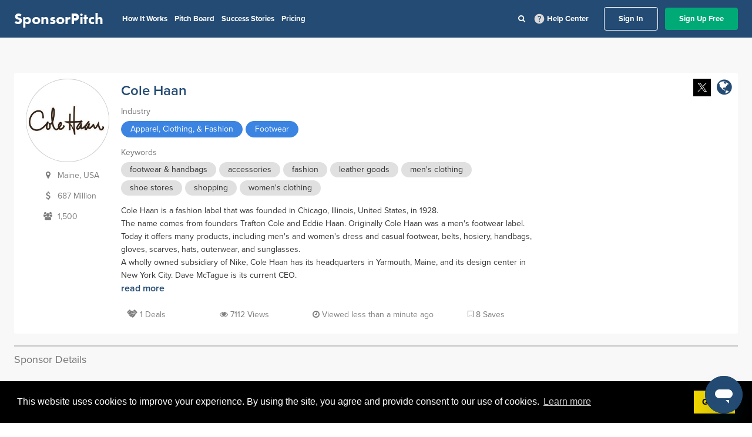

--- FILE ---
content_type: application/javascript
request_url: https://prism.app-us1.com/?a=92121044&u=https%3A%2F%2Fapp.sponsorpitch.com%2Fsponsors%2Fcole-haan
body_size: 122
content:
window.visitorGlobalObject=window.visitorGlobalObject||window.prismGlobalObject;window.visitorGlobalObject.setVisitorId('cc51fd8a-c608-4489-81a7-4b138d6fcda2', '92121044');window.visitorGlobalObject.setWhitelistedServices('tracking', '92121044');